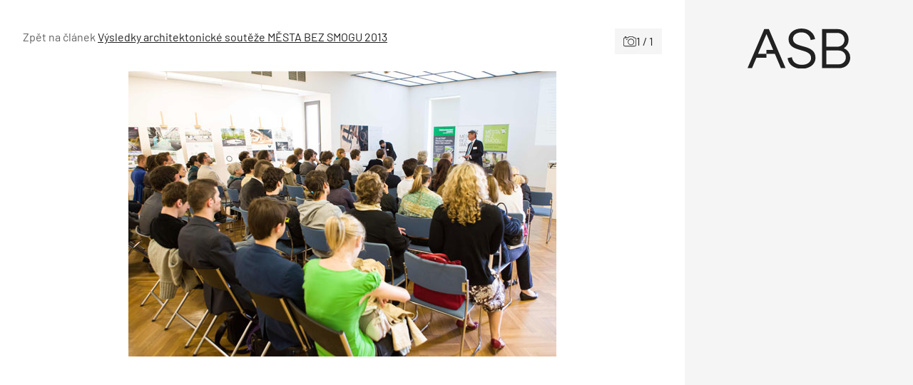

--- FILE ---
content_type: text/html; charset=utf-8
request_url: https://www.google.com/recaptcha/api2/aframe
body_size: 264
content:
<!DOCTYPE HTML><html><head><meta http-equiv="content-type" content="text/html; charset=UTF-8"></head><body><script nonce="nHAOUC8dFuwDVeNpPOOqEA">/** Anti-fraud and anti-abuse applications only. See google.com/recaptcha */ try{var clients={'sodar':'https://pagead2.googlesyndication.com/pagead/sodar?'};window.addEventListener("message",function(a){try{if(a.source===window.parent){var b=JSON.parse(a.data);var c=clients[b['id']];if(c){var d=document.createElement('img');d.src=c+b['params']+'&rc='+(localStorage.getItem("rc::a")?sessionStorage.getItem("rc::b"):"");window.document.body.appendChild(d);sessionStorage.setItem("rc::e",parseInt(sessionStorage.getItem("rc::e")||0)+1);localStorage.setItem("rc::h",'1768731777791');}}}catch(b){}});window.parent.postMessage("_grecaptcha_ready", "*");}catch(b){}</script></body></html>